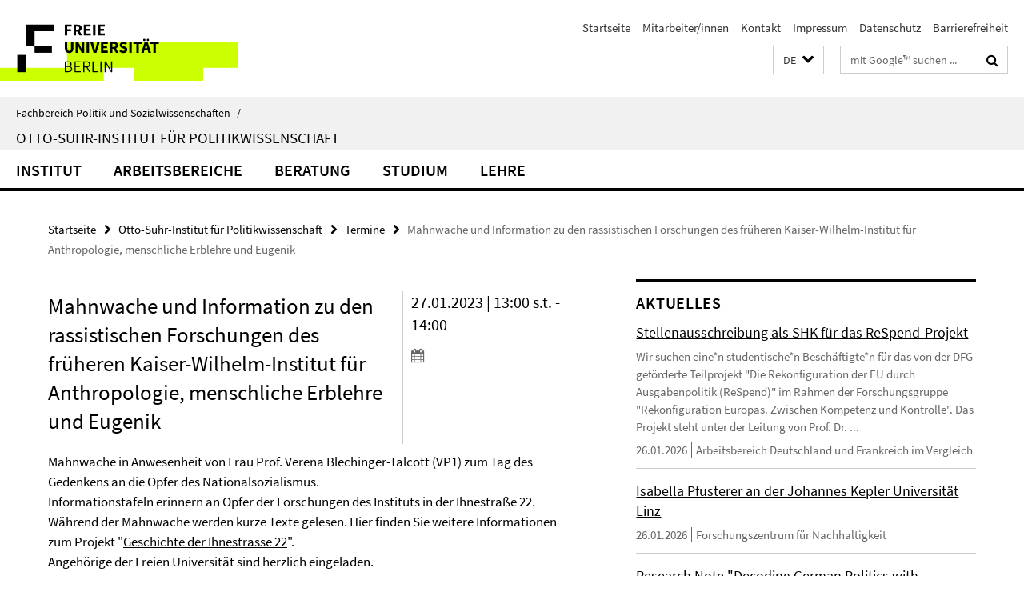

--- FILE ---
content_type: text/html; charset=utf-8
request_url: https://www.polsoz.fu-berlin.de/polwiss/index.html?comp=navbar&irq=1&pm=0
body_size: 3327
content:
<!-- BEGIN Fragment default/26011920/navbar-wrapper/24116040/1717160310/?100159:1800 -->
<!-- BEGIN Fragment default/26011920/navbar/052d3591a5100024f80d9a207ef2f29e1448094c/?102309:86400 -->
<nav class="main-nav-container no-print nocontent" style="display: none;"><div class="container main-nav-container-inner"><div class="main-nav-scroll-buttons" style="display:none"><div id="main-nav-btn-scroll-left" role="button"><div class="fa fa-angle-left"></div></div><div id="main-nav-btn-scroll-right" role="button"><div class="fa fa-angle-right"></div></div></div><div class="main-nav-toggle"><span class="main-nav-toggle-text">Menü</span><span class="main-nav-toggle-icon"><span class="line"></span><span class="line"></span><span class="line"></span></span></div><ul class="main-nav level-1" id="fub-main-nav"><li class="main-nav-item level-1 has-children" data-index="0" data-menu-item-path="/polwiss/osi" data-menu-shortened="0" id="main-nav-item-osi"><a class="main-nav-item-link level-1" href="/polwiss/osi/index.html">Institut</a><div class="icon-has-children"><div class="fa fa-angle-right"></div><div class="fa fa-angle-down"></div><div class="fa fa-angle-up"></div></div><div class="container main-nav-parent level-2" style="display:none"><a class="main-nav-item-link level-1" href="/polwiss/osi/index.html"><span>Zur Übersichtsseite Institut</span></a></div><ul class="main-nav level-2"><li class="main-nav-item level-2 has-children" data-menu-item-path="/polwiss/osi/geschichte_profil"><a class="main-nav-item-link level-2" href="/polwiss/osi/geschichte_profil/index.html">Geschichte und Profil</a><div class="icon-has-children"><div class="fa fa-angle-right"></div><div class="fa fa-angle-down"></div><div class="fa fa-angle-up"></div></div><ul class="main-nav level-3"><li class="main-nav-item level-3 " data-menu-item-path="/polwiss/osi/geschichte_profil/Manufacturing-Race"><a class="main-nav-item-link level-3" href="/polwiss/osi/geschichte_profil/Manufacturing-Race/index.html">Manufacturing Race</a></li></ul></li><li class="main-nav-item level-2 has-children" data-menu-item-path="/polwiss/osi/gremien"><a class="main-nav-item-link level-2" href="/polwiss/osi/gremien/index.html">Gremien</a><div class="icon-has-children"><div class="fa fa-angle-right"></div><div class="fa fa-angle-down"></div><div class="fa fa-angle-up"></div></div><ul class="main-nav level-3"><li class="main-nav-item level-3 has-children" data-menu-item-path="/polwiss/osi/gremien/institutsrat"><a class="main-nav-item-link level-3" href="/polwiss/osi/gremien/institutsrat/index.html">Institutsrat</a><div class="icon-has-children"><div class="fa fa-angle-right"></div><div class="fa fa-angle-down"></div><div class="fa fa-angle-up"></div></div><ul class="main-nav level-4"><li class="main-nav-item level-4 " data-menu-item-path="/polwiss/osi/gremien/institutsrat/Protokolle"><a class="main-nav-item-link level-4" href="/polwiss/osi/gremien/institutsrat/Protokolle/index.html">Protokolle des IR OSI (nur FU-intern abrufbar)</a></li></ul></li><li class="main-nav-item level-3 " data-menu-item-path="/polwiss/osi/gremien/Promotionsausschuss"><a class="main-nav-item-link level-3" href="/polwiss/osi/gremien/Promotionsausschuss/index.html">Promotionsausschuss</a></li><li class="main-nav-item level-3 " data-menu-item-path="/polwiss/osi/gremien/Pruefungsausschuss"><a class="main-nav-item-link level-3" href="/polwiss/osi/gremien/Pruefungsausschuss/index.html">Prüfungsausschuss</a></li><li class="main-nav-item level-3 " data-menu-item-path="/polwiss/osi/gremien/abklehre"><a class="main-nav-item-link level-3" href="/polwiss/osi/gremien/abklehre/index.html">ABK Lehre</a></li></ul></li><li class="main-nav-item level-2 " data-menu-item-path="/polwiss/osi/Leitung"><a class="main-nav-item-link level-2" href="/polwiss/osi/Leitung/index.html">Leitung</a></li><li class="main-nav-item level-2 " data-menu-item-path="/polwiss/osi/Team"><a class="main-nav-item-link level-2" href="/polwiss/osi/Team/index.html">Mitarbeiter</a></li><li class="main-nav-item level-2 has-children" data-menu-item-path="/polwiss/osi/studierendenvertretung"><a class="main-nav-item-link level-2" href="/polwiss/osi/studierendenvertretung/index.html">Studierendenvertretung</a><div class="icon-has-children"><div class="fa fa-angle-right"></div><div class="fa fa-angle-down"></div><div class="fa fa-angle-up"></div></div><ul class="main-nav level-3"><li class="main-nav-item level-3 " data-menu-item-path="/polwiss/osi/studierendenvertretung/ansprechpartner_innen"><a class="main-nav-item-link level-3" href="/polwiss/osi/studierendenvertretung/ansprechpartner_innen/index.html">Ansprechpartner_innen</a></li><li class="main-nav-item level-3 " data-menu-item-path="/polwiss/osi/studierendenvertretung/Aktuelle-Veranstaltungen"><a class="main-nav-item-link level-3" href="/polwiss/osi/studierendenvertretung/Aktuelle-Veranstaltungen/index.html">Aktuelle Veranstaltungen</a></li><li class="main-nav-item level-3 " data-menu-item-path="/polwiss/osi/studierendenvertretung/Ersti-Woche"><a class="main-nav-item-link level-3" href="/polwiss/osi/studierendenvertretung/Ersti-Woche/index.html">Ersti-Woche</a></li><li class="main-nav-item level-3 has-children" data-menu-item-path="/polwiss/osi/studierendenvertretung/projekte"><a class="main-nav-item-link level-3" href="/polwiss/osi/studierendenvertretung/projekte/index.html">Projekte</a><div class="icon-has-children"><div class="fa fa-angle-right"></div><div class="fa fa-angle-down"></div><div class="fa fa-angle-up"></div></div><ul class="main-nav level-4"><li class="main-nav-item level-4 " data-menu-item-path="/polwiss/osi/studierendenvertretung/projekte/OSI-Finanzierung-von-Projekten"><a class="main-nav-item-link level-4" href="/polwiss/osi/studierendenvertretung/projekte/OSI-Finanzierung-von-Projekten/index.html">Vom OSI unterstützte studentische Projekte</a></li></ul></li><li class="main-nav-item level-3 " data-menu-item-path="/polwiss/osi/studierendenvertretung/Games-und-Politik"><a class="main-nav-item-link level-3" href="/polwiss/osi/studierendenvertretung/Games-und-Politik/index.html">Veranstaltungsreihe Games und Politik</a></li></ul></li></ul></li><li class="main-nav-item level-1" data-index="1" data-menu-item-path="/polwiss/forschung" data-menu-shortened="0" id="main-nav-item-forschung"><a class="main-nav-item-link level-1" href="/polwiss/forschung/index.html">Arbeitsbereiche</a></li><li class="main-nav-item level-1 has-children" data-index="2" data-menu-item-path="/polwiss/beratung" data-menu-shortened="0" id="main-nav-item-beratung"><a class="main-nav-item-link level-1" href="/polwiss/beratung/index.html">Beratung</a><div class="icon-has-children"><div class="fa fa-angle-right"></div><div class="fa fa-angle-down"></div><div class="fa fa-angle-up"></div></div><div class="container main-nav-parent level-2" style="display:none"><a class="main-nav-item-link level-1" href="/polwiss/beratung/index.html"><span>Zur Übersichtsseite Beratung</span></a></div><ul class="main-nav level-2"><li class="main-nav-item level-2 " data-menu-item-path="/polwiss/beratung/studentische-studienberatung"><a class="main-nav-item-link level-2" href="/polwiss/beratung/studentische-studienberatung/index.html">Studentische Beratung</a></li><li class="main-nav-item level-2 " data-menu-item-path="/polwiss/beratung/Studienfachberatung"><a class="main-nav-item-link level-2" href="/polwiss/beratung/Studienfachberatung/index.html">Studienfachberatung</a></li><li class="main-nav-item level-2 has-children" data-menu-item-path="/polwiss/beratung/Mentoring"><a class="main-nav-item-link level-2" href="/polwiss/beratung/Mentoring/index.html">Mentoring</a><div class="icon-has-children"><div class="fa fa-angle-right"></div><div class="fa fa-angle-down"></div><div class="fa fa-angle-up"></div></div><ul class="main-nav level-3"><li class="main-nav-item level-3 " data-menu-item-path="/polwiss/beratung/Mentoring/Abschlussmentoring"><a class="main-nav-item-link level-3" href="/polwiss/beratung/Mentoring/Abschlussmentoring/index.html">Mentoring für die Studienabschlussphase im Mono-BA Politikwissenschaft und BA Politikwissenschaft für das Lehramt</a></li></ul></li><li class="main-nav-item level-2 " data-menu-item-path="/polwiss/beratung/BAfoeG"><a class="main-nav-item-link level-2" href="/polwiss/beratung/BAfoeG/index.html">BAföG</a></li><li class="main-nav-item level-2 " data-menu-item-path="/polwiss/beratung/erasmus"><a class="main-nav-item-link level-2" href="/polwiss/beratung/erasmus/index.html">Erasmus</a></li><li class="main-nav-item level-2 " data-menu-item-path="/polwiss/beratung/Vertrauensperson-Promotion"><a class="main-nav-item-link level-2" href="/polwiss/beratung/Vertrauensperson-Promotion/index.html">Vertrauensperson Promotion</a></li></ul></li><li class="main-nav-item level-1 has-children" data-index="3" data-menu-item-path="/polwiss/studium" data-menu-shortened="0" id="main-nav-item-studium"><a class="main-nav-item-link level-1" href="/polwiss/studium/index.html">Studium</a><div class="icon-has-children"><div class="fa fa-angle-right"></div><div class="fa fa-angle-down"></div><div class="fa fa-angle-up"></div></div><div class="container main-nav-parent level-2" style="display:none"><a class="main-nav-item-link level-1" href="/polwiss/studium/index.html"><span>Zur Übersichtsseite Studium</span></a></div><ul class="main-nav level-2"><li class="main-nav-item level-2 " data-menu-item-path="/polwiss/studium/Aktuelle-Hinweise-Lehre"><a class="main-nav-item-link level-2" href="/polwiss/studium/Aktuelle-Hinweise-Lehre/index.html">Aktuelle Hinweise</a></li><li class="main-nav-item level-2 " data-menu-item-path="/polwiss/studium/studiengaenge"><a class="main-nav-item-link level-2" href="/polwiss/studium/studiengaenge/index.html">Studienangebot</a></li><li class="main-nav-item level-2 has-children" data-menu-item-path="/polwiss/studium/auslandsstudium"><a class="main-nav-item-link level-2" href="/polwiss/studium/auslandsstudium/index.html">Auslandsstudium</a><div class="icon-has-children"><div class="fa fa-angle-right"></div><div class="fa fa-angle-down"></div><div class="fa fa-angle-up"></div></div><ul class="main-nav level-3"><li class="main-nav-item level-3 " data-menu-item-path="/polwiss/studium/auslandsstudium/news"><a class="main-nav-item-link level-3" href="/polwiss/studium/auslandsstudium/news/index.html">Auslandsnews</a></li><li class="main-nav-item level-3 has-children" data-menu-item-path="/polwiss/studium/auslandsstudium/llp_erasmus"><a class="main-nav-item-link level-3" href="/polwiss/studium/auslandsstudium/llp_erasmus/index.html">Erasmus+</a><div class="icon-has-children"><div class="fa fa-angle-right"></div><div class="fa fa-angle-down"></div><div class="fa fa-angle-up"></div></div><ul class="main-nav level-4"><li class="main-nav-item level-4 " data-menu-item-path="/polwiss/studium/auslandsstudium/llp_erasmus/partner"><a class="main-nav-item-link level-4" href="/polwiss/studium/auslandsstudium/llp_erasmus/partner/index.html">Gastuniversitäten &amp; Erfahrungsberichte</a></li><li class="main-nav-item level-4 " data-menu-item-path="/polwiss/studium/auslandsstudium/llp_erasmus/F_A_Q_"><a class="main-nav-item-link level-4" href="/polwiss/studium/auslandsstudium/llp_erasmus/F_A_Q_/index.html">F.A.Q.</a></li></ul></li></ul></li><li class="main-nav-item level-2 has-children" data-menu-item-path="/polwiss/studium/frankreich"><a class="main-nav-item-link level-2" href="/polwiss/studium/frankreich/index.html">Deutsch-Französische Studiengänge</a><div class="icon-has-children"><div class="fa fa-angle-right"></div><div class="fa fa-angle-down"></div><div class="fa fa-angle-up"></div></div><ul class="main-nav level-3"><li class="main-nav-item level-3 " data-menu-item-path="/polwiss/studium/frankreich/partnerhochschulen"><a class="main-nav-item-link level-3" href="/polwiss/studium/frankreich/partnerhochschulen/index.html">Unsere Partner</a></li><li class="main-nav-item level-3 has-children" data-menu-item-path="/polwiss/studium/frankreich/stud_fu_scpo"><a class="main-nav-item-link level-3" href="/polwiss/studium/frankreich/stud_fu_scpo/index.html">mit Sciences Po Paris</a><div class="icon-has-children"><div class="fa fa-angle-right"></div><div class="fa fa-angle-down"></div><div class="fa fa-angle-up"></div></div><ul class="main-nav level-4"><li class="main-nav-item level-4 " data-menu-item-path="/polwiss/studium/frankreich/stud_fu_scpo/ba_polwiss"><a class="main-nav-item-link level-4" href="/polwiss/studium/frankreich/stud_fu_scpo/ba_polwiss/index.html">Bachelorprogramm</a></li><li class="main-nav-item level-4 " data-menu-item-path="/polwiss/studium/frankreich/stud_fu_scpo/ma_polwiss"><a class="main-nav-item-link level-4" href="/polwiss/studium/frankreich/stud_fu_scpo/ma_polwiss/index.html">Masterprogramme</a></li></ul></li><li class="main-nav-item level-3 has-children" data-menu-item-path="/polwiss/studium/frankreich/stud_fu_hec"><a class="main-nav-item-link level-3" href="/polwiss/studium/frankreich/stud_fu_hec/index.html">mit HEC Paris</a><div class="icon-has-children"><div class="fa fa-angle-right"></div><div class="fa fa-angle-down"></div><div class="fa fa-angle-up"></div></div><ul class="main-nav level-4"><li class="main-nav-item level-4 " data-menu-item-path="/polwiss/studium/frankreich/stud_fu_hec/programmuebersicht"><a class="main-nav-item-link level-4" href="/polwiss/studium/frankreich/stud_fu_hec/programmuebersicht/index.html">Programmübersicht</a></li><li class="main-nav-item level-4 " data-menu-item-path="/polwiss/studium/frankreich/stud_fu_hec/studienverlauf"><a class="main-nav-item-link level-4" href="/polwiss/studium/frankreich/stud_fu_hec/studienverlauf/index.html">Studienverlauf</a></li><li class="main-nav-item level-4 " data-menu-item-path="/polwiss/studium/frankreich/stud_fu_hec/bewerbung_zulassung"><a class="main-nav-item-link level-4" href="/polwiss/studium/frankreich/stud_fu_hec/bewerbung_zulassung/index.html">Bewerbung und Zulassung</a></li><li class="main-nav-item level-4 " data-menu-item-path="/polwiss/studium/frankreich/stud_fu_hec/finanzierung"><a class="main-nav-item-link level-4" href="/polwiss/studium/frankreich/stud_fu_hec/finanzierung/index.html">Finanzierung</a></li><li class="main-nav-item level-4 " data-menu-item-path="/polwiss/studium/frankreich/stud_fu_hec/Was_unsere_Studierenden_sagen"><a class="main-nav-item-link level-4" href="/polwiss/studium/frankreich/stud_fu_hec/Was_unsere_Studierenden_sagen/index.html">Was unsere Studierenden sagen</a></li></ul></li><li class="main-nav-item level-3 has-children" data-menu-item-path="/polwiss/studium/frankreich/Im-Studium"><a class="main-nav-item-link level-3" href="/polwiss/studium/frankreich/Im-Studium/index.html">Im Studium</a><div class="icon-has-children"><div class="fa fa-angle-right"></div><div class="fa fa-angle-down"></div><div class="fa fa-angle-up"></div></div><ul class="main-nav level-4"><li class="main-nav-item level-4 " data-menu-item-path="/polwiss/studium/frankreich/Im-Studium/DFH-Mobilitaetsbeihilfe"><a class="main-nav-item-link level-4" href="/polwiss/studium/frankreich/Im-Studium/DFH-Mobilitaetsbeihilfe/index.html">DFH-Mobilitätsbeihilfe</a></li><li class="main-nav-item level-4 " data-menu-item-path="/polwiss/studium/frankreich/Im-Studium/Bachelorarbeit"><a class="main-nav-item-link level-4" href="/polwiss/studium/frankreich/Im-Studium/Bachelorarbeit/index.html">Hinweise zur Bachelorarbeit</a></li><li class="main-nav-item level-4 " data-menu-item-path="/polwiss/studium/frankreich/Im-Studium/Kurswahl-am-OSI"><a class="main-nav-item-link level-4" href="/polwiss/studium/frankreich/Im-Studium/Kurswahl-am-OSI/index.html">Kurswahl am OSI</a></li><li class="main-nav-item level-4 " data-menu-item-path="/polwiss/studium/frankreich/Im-Studium/Rueckmeldung-an-der-FU"><a class="main-nav-item-link level-4" href="/polwiss/studium/frankreich/Im-Studium/Rueckmeldung-an-der-FU/index.html">Rückmeldung an der FU Berlin</a></li><li class="main-nav-item level-4 " data-menu-item-path="/polwiss/studium/frankreich/Im-Studium/Pflichtpraktikum"><a class="main-nav-item-link level-4" href="/polwiss/studium/frankreich/Im-Studium/Pflichtpraktikum/index.html">Pflichtpraktikum</a></li><li class="main-nav-item level-4 " data-menu-item-path="/polwiss/studium/frankreich/Im-Studium/ABV"><a class="main-nav-item-link level-4" href="/polwiss/studium/frankreich/Im-Studium/ABV/index.html">ABV - Allgemeine Berufsvorbereitung</a></li></ul></li><li class="main-nav-item level-3 has-children" data-menu-item-path="/polwiss/studium/frankreich/FAQ1"><a class="main-nav-item-link level-3" href="/polwiss/studium/frankreich/FAQ1/index.html">FAQ</a><div class="icon-has-children"><div class="fa fa-angle-right"></div><div class="fa fa-angle-down"></div><div class="fa fa-angle-up"></div></div><ul class="main-nav level-4"><li class="main-nav-item level-4 " data-menu-item-path="/polwiss/studium/frankreich/FAQ1/Allgemeines"><a class="main-nav-item-link level-4" href="/polwiss/studium/frankreich/FAQ1/Allgemeines/index.html">Allgemeines</a></li><li class="main-nav-item level-4 " data-menu-item-path="/polwiss/studium/frankreich/FAQ1/Doppelbachelor-FU-Sciences-Po"><a class="main-nav-item-link level-4" href="/polwiss/studium/frankreich/FAQ1/Doppelbachelor-FU-Sciences-Po/index.html">Doppelbachelor FU-SciencesPo</a></li><li class="main-nav-item level-4 " data-menu-item-path="/polwiss/studium/frankreich/FAQ1/Doppelmaster-Sciences-Po"><a class="main-nav-item-link level-4" href="/polwiss/studium/frankreich/FAQ1/Doppelmaster-Sciences-Po/index.html">Doppelmaster Sciences Po</a></li><li class="main-nav-item level-4 " data-menu-item-path="/polwiss/studium/frankreich/FAQ1/HEC"><a class="main-nav-item-link level-4" href="/polwiss/studium/frankreich/FAQ1/HEC/index.html">HEC</a></li><li class="main-nav-item level-4 " data-menu-item-path="/polwiss/studium/frankreich/FAQ1/Praktika"><a class="main-nav-item-link level-4" href="/polwiss/studium/frankreich/FAQ1/Praktika/index.html">Praktika</a></li><li class="main-nav-item level-4 " data-menu-item-path="/polwiss/studium/frankreich/FAQ1/DFH"><a class="main-nav-item-link level-4" href="/polwiss/studium/frankreich/FAQ1/DFH/index.html">DFH</a></li></ul></li><li class="main-nav-item level-3 " data-menu-item-path="/polwiss/studium/frankreich/links"><a class="main-nav-item-link level-3" href="/polwiss/studium/frankreich/links/index.html">Links</a></li><li class="main-nav-item level-3 " data-menu-item-path="/polwiss/studium/frankreich/download"><a class="main-nav-item-link level-3" href="/polwiss/studium/frankreich/download/index.html">Downloads</a></li><li class="main-nav-item level-3 has-children" data-menu-item-path="/polwiss/studium/frankreich/team"><a class="main-nav-item-link level-3" href="/polwiss/studium/frankreich/team/index.html">Team</a><div class="icon-has-children"><div class="fa fa-angle-right"></div><div class="fa fa-angle-down"></div><div class="fa fa-angle-up"></div></div><ul class="main-nav level-4"><li class="main-nav-item level-4 " data-menu-item-path="/polwiss/studium/frankreich/team/Hartlapp"><a class="main-nav-item-link level-4" href="/polwiss/studium/frankreich/team/Hartlapp/index.html">Prof. Dr. Miriam Hartlapp</a></li><li class="main-nav-item level-4 " data-menu-item-path="/polwiss/studium/frankreich/team/Windwehr"><a class="main-nav-item-link level-4" href="/polwiss/studium/frankreich/team/Windwehr/index.html">Dr. Jana Windwehr</a></li><li class="main-nav-item level-4 " data-menu-item-path="/polwiss/studium/frankreich/team/stavrinakis"><a class="main-nav-item-link level-4" href="/polwiss/studium/frankreich/team/stavrinakis/index.html">Ines Stavrinakis</a></li><li class="main-nav-item level-4 " data-menu-item-path="/polwiss/studium/frankreich/team/Benk1"><a class="main-nav-item-link level-4" href="/polwiss/studium/frankreich/team/Benk1/index.html">David Benk</a></li></ul></li></ul></li><li class="main-nav-item level-2 " data-menu-item-path="/polwiss/studium/PraktikumPlatzhalter"><a class="main-nav-item-link level-2" href="/polwiss/studium/PraktikumPlatzhalter/index.html">Praktikum</a></li><li class="main-nav-item level-2 " data-menu-item-path="/polwiss/studium/promotion"><a class="main-nav-item-link level-2" href="/polwiss/studium/promotion/index.html">Promotionsangebot</a></li><li class="main-nav-item level-2 " data-menu-item-path="/polwiss/studium/einfuehrungstage"><a class="main-nav-item-link level-2" href="/polwiss/studium/einfuehrungstage/index.html">Einführungstage</a></li><li class="main-nav-item level-2 " data-menu-item-path="/polwiss/studium/praktikum"><a class="main-nav-item-link level-2" href="/polwiss/studium/praktikum/index.html">Praktikumsbeauftragte</a></li><li class="main-nav-item level-2 " data-menu-item-path="/polwiss/studium/incoming_students"><a class="main-nav-item-link level-2" href="/polwiss/studium/incoming_students/index.html">Austauschprogramme</a></li></ul></li><li class="main-nav-item level-1 has-children" data-index="4" data-menu-item-path="/polwiss/lehre" data-menu-shortened="0" id="main-nav-item-lehre"><a class="main-nav-item-link level-1" href="/polwiss/lehre/index.html">Lehre</a><div class="icon-has-children"><div class="fa fa-angle-right"></div><div class="fa fa-angle-down"></div><div class="fa fa-angle-up"></div></div><div class="container main-nav-parent level-2" style="display:none"><a class="main-nav-item-link level-1" href="/polwiss/lehre/index.html"><span>Zur Übersichtsseite Lehre</span></a></div><ul class="main-nav level-2"><li class="main-nav-item level-2 has-children" data-menu-item-path="/polwiss/lehre/infrastruktur"><a class="main-nav-item-link level-2" href="/polwiss/lehre/infrastruktur/index.html">Infrastruktur</a><div class="icon-has-children"><div class="fa fa-angle-right"></div><div class="fa fa-angle-down"></div><div class="fa fa-angle-up"></div></div><ul class="main-nav level-3"><li class="main-nav-item level-3 " data-menu-item-path="/polwiss/lehre/infrastruktur/bibliothek"><a class="main-nav-item-link level-3" href="/polwiss/lehre/infrastruktur/bibliothek/index.html">Bibliothek</a></li><li class="main-nav-item level-3 " data-menu-item-path="/polwiss/lehre/infrastruktur/pc-saal"><a class="main-nav-item-link level-3" href="/polwiss/lehre/infrastruktur/pc-saal/index.html">PC-Saal</a></li></ul></li><li class="main-nav-item level-2 has-children" data-menu-item-path="/polwiss/lehre/osilehre"><a class="main-nav-item-link level-2" href="/polwiss/lehre/osilehre/index.html">Lehrplanung</a><div class="icon-has-children"><div class="fa fa-angle-right"></div><div class="fa fa-angle-down"></div><div class="fa fa-angle-up"></div></div><ul class="main-nav level-3"><li class="main-nav-item level-3 " data-menu-item-path="/polwiss/lehre/osilehre/Dr_-Ursula-Fruebis"><a class="main-nav-item-link level-3" href="/polwiss/lehre/osilehre/Dr_-Ursula-Fruebis/index.html">Dr. Ursula Frübis</a></li><li class="main-nav-item level-3 " data-menu-item-path="/polwiss/lehre/osilehre/Dr_-Carsten-Koschmieder"><a class="main-nav-item-link level-3" href="/polwiss/lehre/osilehre/Dr_-Carsten-Koschmieder/index.html">Dr. Carsten Koschmieder</a></li><li class="main-nav-item level-3 " data-menu-item-path="/polwiss/lehre/osilehre/Clarissa-Moeller"><a class="main-nav-item-link level-3" href="/polwiss/lehre/osilehre/Clarissa-Moeller/index.html">Clarissa Möller</a></li><li class="main-nav-item level-3 " data-menu-item-path="/polwiss/lehre/osilehre/Matthias-Cushion"><a class="main-nav-item-link level-3" href="/polwiss/lehre/osilehre/Matthias-Cushion/index.html">Matthias Cushion</a></li><li class="main-nav-item level-3 " data-menu-item-path="/polwiss/lehre/osilehre/koordinator_inn_en"><a class="main-nav-item-link level-3" href="/polwiss/lehre/osilehre/koordinator_inn_en/index.html">KoordinatorInnen</a></li><li class="main-nav-item level-3 " data-menu-item-path="/polwiss/lehre/osilehre/lehrbeauftragte"><a class="main-nav-item-link level-3" href="/polwiss/lehre/osilehre/lehrbeauftragte/index.html">Lehrbeauftragte</a></li><li class="main-nav-item level-3 " data-menu-item-path="/polwiss/lehre/osilehre/klausurenwochen"><a class="main-nav-item-link level-3" href="/polwiss/lehre/osilehre/klausurenwochen/index.html">Klausurenwochen</a></li></ul></li><li class="main-nav-item level-2 " data-menu-item-path="/polwiss/lehre/Netzwerk-OSI"><a class="main-nav-item-link level-2" href="/polwiss/lehre/Netzwerk-OSI/index.html">Netzwerk Promovierende &amp; WiMis am OSI</a></li><li class="main-nav-item level-2 " data-menu-item-path="/polwiss/lehre/lehrev_qs"><a class="main-nav-item-link level-2" href="/polwiss/lehre/lehrev_qs/index.html">Qualitätssicherung / Lehrevaluation</a></li></ul></li></ul></div><div class="main-nav-flyout-global"><div class="container"></div><button id="main-nav-btn-flyout-close" type="button"><div id="main-nav-btn-flyout-close-container"><i class="fa fa-angle-up"></i></div></button></div></nav><script type="text/javascript">$(document).ready(function () { Luise.Navigation.init(); });</script><!-- END Fragment default/26011920/navbar/052d3591a5100024f80d9a207ef2f29e1448094c/?102309:86400 -->
<!-- END Fragment default/26011920/navbar-wrapper/24116040/1717160310/?100159:1800 -->


--- FILE ---
content_type: text/html; charset=utf-8
request_url: https://www.polsoz.fu-berlin.de/polwiss/news/index.html?irq=1&page=1
body_size: 1400
content:
<!-- BEGIN Fragment default/26011920/news-box-wrapper/1/24203537/1673278540/?094553:113 -->
<!-- BEGIN Fragment default/26011920/news-box/1/8bfee5c2a9d945ceba63e5759b921ff5b2a7217a/?094942:3600 -->
<a href="/polwiss/forschung/international/de-fr/Aktuelles/News/Ausschreibungen/Aktuelle-Ausschreibungen/Ausschreibung_26_RESpend_SHK.html"><div class="box-news-list-v1-element"><p class="box-news-list-v1-title"><span>Stellenausschreibung als SHK für das ReSpend-Projekt</span></p><p class="box-news-list-v1-abstract">Wir suchen eine*n studentische*n Beschäftigte*n für das von der DFG geförderte Teilprojekt "Die Rekonfiguration der EU durch Ausgabenpolitik (ReSpend)" im Rahmen der Forschungsgruppe "Rekonfiguration Europas. Zwischen Kompetenz und Kontrolle". Das Projekt steht unter der Leitung von Prof. Dr. ...</p><p class="box-news-list-v1-date">26.01.2026<span class="box-news-list-v1-category" title="Quelle: Arbeitsbereich Deutschland und Frankreich im Vergleich">Arbeitsbereich Deutschland und Frankreich im Vergleich</span></p></div></a><a href="/polwiss/forschung/grundlagen/ffn/aktuell/27_01_25_Pfusterer_Uni_Linz.html"><div class="box-news-list-v1-element"><p class="box-news-list-v1-title"><span>Isabella Pfusterer an der Johannes Kepler Universität Linz</span></p><p class="box-news-list-v1-date">26.01.2026<span class="box-news-list-v1-category" title="Quelle: Forschungszentrum für Nachhaltigkeit">Forschungszentrum für Nachhaltigkeit</span></p></div></a><a href="/polwiss/forschung/systeme/polsystem/Aktuelles/PVS-Research-Note.html"><div class="box-news-list-v1-element"><p class="box-news-list-v1-title"><span>Research Note &quot;Decoding German Politics with StateParl—A Text Corpus of Plenary Protocols in the 16 German Länder&quot; veröffentlicht</span></p><p class="box-news-list-v1-date">26.01.2026<span class="box-news-list-v1-category" title="Quelle: Arbeitsbereich Politisches System der Bundesrepublik Deutschland">Arbeitsbereich Politisches System der Bundesrepublik Deutschland</span></p></div></a><div class="cms-box-prev-next-nav box-news-list-v1-nav"><a class="cms-box-prev-next-nav-overview box-news-list-v1-nav-overview" href="/polwiss/news/index.html" rel="contents" role="button" title="Übersicht Aktuelles"><span class="icon-cds icon-cds-overview"></span></a><span class="cms-box-prev-next-nav-arrow-prev disabled box-news-list-v1-nav-arrow-prev" title="zurück blättern"><span class="icon-cds icon-cds-arrow-prev disabled"></span></span><span class="cms-box-prev-next-nav-pagination box-news-list-v1-pagination" title="Seite 1 von insgesamt 10 Seiten"> 1 / 10 </span><span class="cms-box-prev-next-nav-arrow-next box-news-list-v1-nav-arrow-next" data-ajax-url="/polwiss/news/index.html?irq=1&amp;page=2" onclick="Luise.AjaxBoxNavigation.onClick(event, this)" rel="next" role="button" title="weiter blättern"><span class="icon-cds icon-cds-arrow-next"></span></span></div><!-- END Fragment default/26011920/news-box/1/8bfee5c2a9d945ceba63e5759b921ff5b2a7217a/?094942:3600 -->
<!-- END Fragment default/26011920/news-box-wrapper/1/24203537/1673278540/?094553:113 -->
